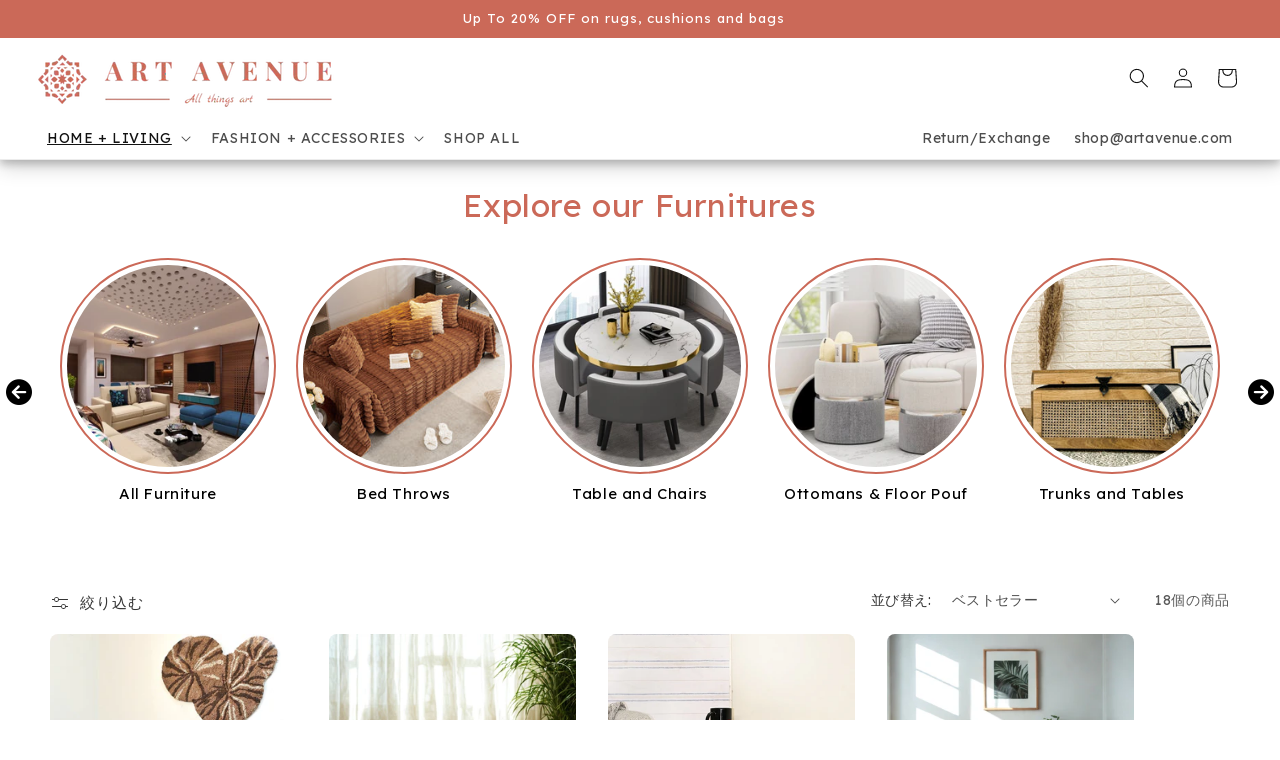

--- FILE ---
content_type: text/javascript
request_url: https://www.artavenue.com/cdn/shop/t/126/compiled_assets/scripts.js?v=18572
body_size: 1794
content:
(function(){var __sections__={};(function(){for(var i=0,s=document.getElementById("sections-script").getAttribute("data-sections").split(",");i<s.length;i++)__sections__[s[i]]=!0})(),function(){if(!(!__sections__["ap-recently-viewed"]&&!Shopify.designMode))try{class KsRecentlyViewed extends HTMLElement{constructor(){super(),this.recentlyViewed=JSON.parse(localStorage.getItem("ks-recently-viewed"))||[],this.recentlyViewed.length?(this.setProductList(),this.querySelector("#product-grid").removeAttribute("hidden")):this.querySelector("#ks-recently-viewed-empty").removeAttribute("hidden")}setProductList(){let productList="",imgWidth,imgHeight;switch(this.dataset.imageRatio){case"square":imgWidth=600,imgHeight=600;break;case"landscape":imgWidth=600,imgHeight=480;break;case"portrait":imgWidth=480,imgHeight=600;break}this.recentlyViewed.reverse().forEach((product,index)=>{productList+=`
          <li 
            class="grid__item scroll-trigger animate--slide-in" 
            data-cascade
            style="--animation-order: ${index+1};">
            <div class="card-wrapper product-card-wrapper underline-links-hover">
              <a href="${product.url}" class="full-unstyled-link"> 
                <img 
                  src="${this.resizeImage(product.img_src,`${imgWidth}x${imgHeight}`,"center")}"
                  class="img-fluid ${this.dataset.imgBorder}" 
                  alt="${product.img_alt}" 
                  width="${imgWidth}" 
                  height="${imgHeight}" 
                  loading="lazy">
                <h3 class="card__heading h5">
                  ${product.title}
                </h3>
                <div class="price">
                  <div class="price__container">
                    <div class="price__regular" ${product.compare_at_price>product.price?"":"hidden"}>
                      <span class="visually-hidden visually-hidden--inline">
                        Regular price
                      </span>
                      <span class="price-item price-item--regular">
                        ${this.formatMoney(product.price)}
                      </span>
                    </div>
                    <div class="price__sale" ${product.compare_at_price>product.price?"hidden":""}>
                      <span class="visually-hidden visually-hidden--inline">
                        Regular price
                      </span>
                      <span>
                        <s class="price-item price-item--regular">
                          ${this.formatMoney(product.compare_at_price)}
                        </s>
                      </span>
                      <span class="visually-hidden visually-hidden--inline">
                        Sale price
                      </span>
                      <span class="price-item price-item--sale price-item--last">
                        ${this.formatMoney(product.price)}
                      </span>
                    </div>
                  </div>
                </div>
              </a>
              <p class="product-added-at d-flex align-items-center small opacity-75 mb-3">
                <svg xmlns="http://www.w3.org/2000/svg" class="me-2" width="14" height="14" viewBox="0 0 24 24" fill="none" stroke="currentColor" stroke-width="2" stroke-linecap="round" stroke-linejoin="round">
                  <circle cx="12" cy="12" r="10"></circle><polyline points="12 6 12 12 16 14"></polyline>
                </svg>
                ${this.calcTimeAgo(product.added_at)}
              </p>
            </div>
          </li>
        `}),this.querySelector("#product-grid").innerHTML=productList}formatMoney(cents,moneyFormat=this.dataset.moneyFormat){typeof cents=="string"&&(cents=cents.replace(".",""));let value="";const placeholderRegex=/\{\{\s*(\w+)\s*\}\}/;function defaultOption(opt,def){return typeof opt>"u"?def:opt}function formatWithDelimiters(number,precision,thousands,decimal){if(precision=defaultOption(precision,2),thousands=defaultOption(thousands,","),decimal=defaultOption(decimal,"."),isNaN(number)||number==null)return 0;number=(number/100).toFixed(precision);const parts=number.split("."),dollars=parts[0].replace(/(\d)(?=(\d\d\d)+(?!\d))/g,"$1"+thousands),cents2=parts[1]?decimal+parts[1]:"";return dollars+cents2}switch(moneyFormat.match(placeholderRegex)[1]){case"amount":value=formatWithDelimiters(cents,2);break;case"amount_no_decimals":value=formatWithDelimiters(cents,0);break;case"amount_with_comma_separator":value=formatWithDelimiters(cents,2,".",",");break;case"amount_no_decimals_with_comma_separator":value=formatWithDelimiters(cents,0,".",",");break}return moneyFormat.replace(placeholderRegex,value)}resizeImage=function(src,size,crop=""){return src.replace(/_(pico|icon|thumb|small|compact|medium|large|grande|original|1024x1024|2048x2048|master)+\./g,".").replace(/\.jpg|\.png|\.gif|\.jpeg/g,match=>(crop.length&&(crop=`_crop_${crop}`),`_${size}${crop}${match}`))};calcTimeAgo(timestamp){const diff=new Date().getTime()-timestamp;let text;if(diff<6e4)text=this.dataset.textTimesMoments;else if(diff<36e5){const min=Math.round(diff/6e4);text=min===1?`${min} ${this.dataset.textMinute}`:`${min} ${this.dataset.textTimesMinutes}`}else if(diff<864e5){const hours=Math.round(diff/36e5);text=hours===1?`${hours} ${this.dataset.textTimesHour}`:`${hours} ${this.dataset.textTimesHours}`}else{const days=Math.round(diff/864e5);text=days===1?`${days} ${this.dataset.textTimesDay}`:`${days} ${this.dataset.textTimesDays}`}return`${text} ${this.dataset.textTimesAgo}`}}customElements.define("ks-recently-viewed",KsRecentlyViewed)}catch(e){console.error(e)}}(),function(){if(__sections__.header)try{class StickyHeader extends HTMLElement{constructor(){super()}connectedCallback(){this.header=document.querySelector(".section-header"),this.headerIsAlwaysSticky=this.getAttribute("data-sticky-type")==="always"||this.getAttribute("data-sticky-type")==="reduce-logo-size",this.headerBounds={},this.setHeaderHeight(),window.matchMedia("(max-width: 990px)").addEventListener("change",this.setHeaderHeight.bind(this)),this.headerIsAlwaysSticky&&this.header.classList.add("shopify-section-header-sticky"),this.currentScrollTop=0,this.preventReveal=!1,this.predictiveSearch=this.querySelector("predictive-search"),this.onScrollHandler=this.onScroll.bind(this),this.hideHeaderOnScrollUp=()=>this.preventReveal=!0,this.addEventListener("preventHeaderReveal",this.hideHeaderOnScrollUp),window.addEventListener("scroll",this.onScrollHandler,!1),this.createObserver()}setHeaderHeight(){document.documentElement.style.setProperty("--header-height",`${this.header.offsetHeight}px`)}disconnectedCallback(){this.removeEventListener("preventHeaderReveal",this.hideHeaderOnScrollUp),window.removeEventListener("scroll",this.onScrollHandler)}createObserver(){new IntersectionObserver((entries,observer2)=>{this.headerBounds=entries[0].intersectionRect,observer2.disconnect()}).observe(this.header)}onScroll(){const scrollTop=window.pageYOffset||document.documentElement.scrollTop;if(!(this.predictiveSearch&&this.predictiveSearch.isOpen)){if(scrollTop>this.currentScrollTop&&scrollTop>this.headerBounds.bottom){if(this.header.classList.add("scrolled-past-header"),this.preventHide)return;requestAnimationFrame(this.hide.bind(this))}else scrollTop<this.currentScrollTop&&scrollTop>this.headerBounds.bottom?(this.header.classList.add("scrolled-past-header"),this.preventReveal?(window.clearTimeout(this.isScrolling),this.isScrolling=setTimeout(()=>{this.preventReveal=!1},66),requestAnimationFrame(this.hide.bind(this))):requestAnimationFrame(this.reveal.bind(this))):scrollTop<=this.headerBounds.top&&(this.header.classList.remove("scrolled-past-header"),requestAnimationFrame(this.reset.bind(this)));this.currentScrollTop=scrollTop}}hide(){this.headerIsAlwaysSticky||(this.header.classList.add("shopify-section-header-hidden","shopify-section-header-sticky"),this.closeMenuDisclosure(),this.closeSearchModal())}reveal(){this.headerIsAlwaysSticky||(this.header.classList.add("shopify-section-header-sticky","animate"),this.header.classList.remove("shopify-section-header-hidden"))}reset(){this.headerIsAlwaysSticky||this.header.classList.remove("shopify-section-header-hidden","shopify-section-header-sticky","animate")}closeMenuDisclosure(){this.disclosures=this.disclosures||this.header.querySelectorAll("header-menu"),this.disclosures.forEach(disclosure=>disclosure.close())}closeSearchModal(){this.searchModal=this.searchModal||this.header.querySelector("details-modal"),this.searchModal.close(!1)}}customElements.define("sticky-header",StickyHeader)}catch(e){console.error(e)}}()})();
//# sourceMappingURL=/cdn/shop/t/126/compiled_assets/scripts.js.map?v=18572
